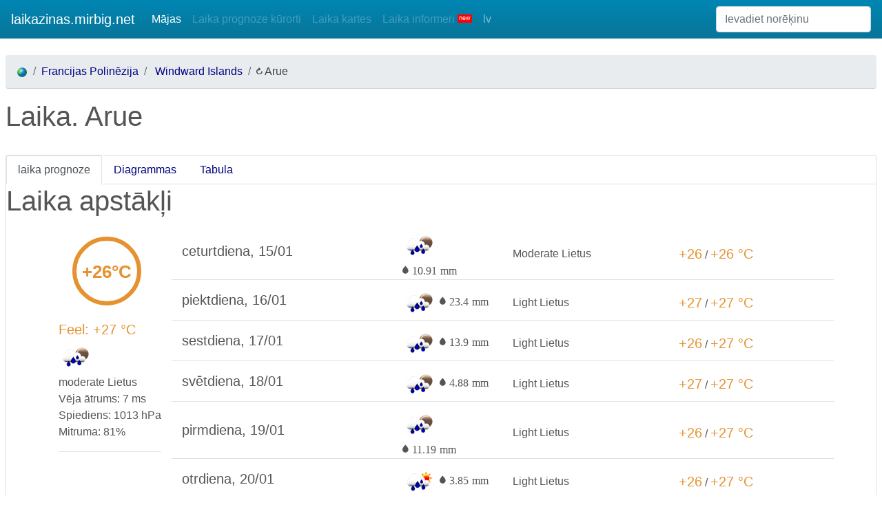

--- FILE ---
content_type: text/html; charset=UTF-8
request_url: https://laikazinas.mirbig.net/lv/PF/2/4034636_Arue
body_size: 9351
content:
<!DOCTYPE html>
<html lang="lv" dir="ltr">

<head>
    <link rel="preload" href="https://code.jquery.com/jquery-3.4.1.min.js" as="script">
    <link rel="preload" href="https://cdnjs.cloudflare.com/ajax/libs/popper.js/1.12.9/umd/popper.min.js" as="script">
    <link rel="preload" href="https://stackpath.bootstrapcdn.com/bootstrap/4.3.1/js/bootstrap.min.js" as="script">
        <link rel="preload" href="/d2/js/layout.js" as="script">
    <link rel="preload" href="/d2/js/search.js" as="script">
    <link rel="preload" href="/d2/js/w.js" as="script">

    <link rel="preload" href="https://stackpath.bootstrapcdn.com/bootstrap/4.3.1/css/bootstrap.min.css" as="style">
    <link rel="preload" href="/d2/css/inline.css" as="style">
    <link rel="preload" href="/d2/css/weather-icons-wind.css" as="style">
    <link rel="preload" href="/d2/css/weather-icons.css" as="style">

    
<!-- реклама adsense -->
<script async src="https://pagead2.googlesyndication.com/pagead/js/adsbygoogle.js"></script>
<script>
     (adsbygoogle = window.adsbygoogle || []).push({
          google_ad_client: "ca-pub-9604672713565543",
          enable_page_level_ads: true
     });
</script>

    <!-- <base href="http://i.goodsdir.com/" target="_blank"> -->
    <meta charset="utf-8">
    <meta http-equiv="X-UA-Compatible" content="IE=edge">
    <meta name="viewport" content="width=device-width, initial-scale=1.0">

    <link rel="manifest" href="/d2/js/manifest.json">
    
    <link rel="stylesheet" href="https://stackpath.bootstrapcdn.com/bootstrap/4.3.1/css/bootstrap.min.css" integrity="sha384-ggOyR0iXCbMQv3Xipma34MD+dH/1fQ784/j6cY/iJTQUOhcWr7x9JvoRxT2MZw1T" crossorigin="anonymous">
    <link rel="stylesheet" type="text/css" href="/d2/css/inline.css">
    <link rel="stylesheet" href="/d2/css/weather-icons-wind.css">
    <link rel="stylesheet" href="/d2/css/weather-icons.css">
    
    
    <!-- required: a default theme -->
    <style type="text/css">
        /*@import "/design/css/_combine.css";*/
    </style>

    <!--    <link id="themeStyles" rel="stylesheet" href="/js/dijit/themes/tundra/tundra.css"/>-->
    <!--    <link rel="stylesheet" href="/js/dojo/resources/dojo.css"/>-->

    <!-- <title>Weather PWA</title> -->
    <title>Weather. Arue. Windward Islands, Francijas Polinēzija Accurate Weather Forecast</title><meta name="description" content="Laiks. Arue, Windward Islands. Francijas Polinēzija" >
<meta name="keywords" content="laika prognoze Arue Windward Islands. Francijas Polinēzija" ><link href="https://laikazinas.mirbig.net/lv/PF/all/4034636_Arue" rel="canonical" >
<link href="/design/css/print.css" media="print" rel="stylesheet" type="text/css" >
<link href="/d2/css/ltr.css" media="screen" rel="stylesheet" type="text/css" >    <meta name="theme-color" content="#0086b3">
    <!-- Add to home screen for Safari on iOS -->
    <meta name="apple-mobile-web-app-capable" content="yes">
    <meta name="apple-mobile-web-app-status-bar-style" content="black">
    <meta name="apple-mobile-web-app-title" content="Weather PWA">

    <link rel="apple-touch-icon" href="/d2/images/icons/icon-152x152.png">
    <meta name="msapplication-TileImage" content="/d2/images/icons/icon-144x144.png">
    <meta name="msapplication-TileColor" content="#0086b3">

    <!-- Global site tag (gtag.js) - Google Analytics -->
    <script async src="https://www.googletagmanager.com/gtag/js?id=UA-1088910-13"></script>
    <script>
        window.dataLayer = window.dataLayer || [];
        function gtag(){dataLayer.push(arguments);}
        gtag('js', new Date());

        gtag('config', 'UA-1088910-13');
    </script>
</head>

<body dir="ltr">
    <nav class="navbar navbar-expand-md navbar-dark bg-navbar mb-3" role="navigation">
        <!-- <div id="head">
            <a class="logo" href="/"> <span>laikazinas.mirbig.net</span> <i>laika prognoze</i></a>
            <a id="logo" href="/" style="background:url(/design/l/laikazinas.mirbig.net.gif)" ></a>
        </div> -->
        <a class="navbar-brand" href="/lv/">laikazinas.mirbig.net</a>
        <button class="navbar-toggler" type="button" data-toggle="collapse" data-target="#navbarCollapse" aria-controls="navbarCollapse" aria-expanded="false" aria-label="Toggle navigation">
            <span class="navbar-toggler-icon"></span>
        </button>
        <div class="collapse navbar-collapse" id="navbarCollapse">
            <ul class="navbar-nav mr-auto">
                <li class="nav-item active"><a class="nav-link" href="/lv/">Mājas</a></li>
                <li class="nav-item"><a class="nav-link disabled" href="/lv/health-resort">Laika prognoze kūrorti</a></li>
                <li class="nav-item"><a class="nav-link disabled" href="/lv/map">Laika kartes</a></li>
                                <li class="nav-item omega"><a class="nav-link disabled" href="/lv/api">Laika informeri <sup class="sticker-new">new</sup></a></li>
                <li class="nav-item omega"><a id="chLang" class="nav-link" href="javascript:void(0);" data-scroll-to="#searchResult">lv </a></li>
            </ul>
            <form class=" mt-2 mt-md-0">
                <input class="form-control mr-sm-2" type="text" id="txt_search" name="txt_search" placeholder="Ievadiet norēķinu"
                    aria-label="Ievadiet norēķinu" data-scroll-to="#txt_search">
                <!-- <button class="btn btn-outline-success my-2 my-sm-0" type="submit">Search</button> -->
            </form>
        </div>
        <div id="qTopMenu"></div>
    </nav>
    <main class="container-fluid p-sm-2 p-xs-1">
        <!-- <div class="d-flex align-items-center" id="searchSpinner">
            <strong>Loading...</strong>
            <div class="spinner-grow ml-auto" role="status" aria-hidden="true"></div>
        </div> -->
        <div class="spinner-grow text-primary " role="status" id="searchSpinner">
                <span class="sr-only">Loading...</span>
        </div>
        <div id="searchResult"></div>


        <nav aria-label="breadcrumb">
    <ol class="breadcrumb">
        <li class="first breadcrumb-item"><a href="/lv/"><img src="https://i.goodsdir.com/w/design/i/pixel.gif" class="master-icons earth" alt="Earth" /></a></li>
                    <li class="breadcrumb-item"><a href="/lv/PF/">Francijas Polinēzija</a></li>                    <li class="breadcrumb-item"><a href="/lv/PF/2/">
                            Windward Islands                        </a></li>

                            <li class="breadcrumb-item" id="BrCrName" onclick="window.location.reload(true);"><i class="wi wi-refresh"></i> Arue</li>
                    </ol>
</nav>    <h1 class="pL9" id="H1">
        Laika. Arue</h1>
<br clear="all"/>

    <div dojoType="dijit.Tooltip" style="display: none" position="below" connectId="H1">
        <div class="BugEditH1_tooltip">
            <h4> kvalitātes tulkošanas </h4> Iesūtīt savu tulkojumu. Lai saglabātu savu iespēju, nospiediet Enter.<strong><br />
                Valoda: Latviešu</strong>
        </div>
    </div>
    <style type="text/css">
    </style>

<link rel="stylesheet" type="text/css" href="/d2/css/inline.css">


<div class="card">
    <nav>
        <div class="nav nav-tabs" id="nav-tab" role="tablist">
            <a class="nav-item nav-link active" id="nav-shortW-tab" data-toggle="tab" href="#nav-shortW" role="tab" aria-controls="nav-shortW" aria-selected="true">laika prognoze</a>
            <a class="nav-item nav-link" id="nav-chartW-tab" data-toggle="tab" href="#nav-chartW" role="tab" aria-controls="nav-chartW" aria-selected="false">Diagrammas</a>
            <a class="nav-item nav-link" id="nav-fullW-tab" data-toggle="tab" href="#nav-fullW" role="tab" aria-controls="nav-fullW" aria-selected="false">Tabula</a>
        </div>
    </nav>
    <div class="tab-content" id="nav-tabContent">
        <div class="tab-pane fade" id="nav-fullW" role="tabpanel" aria-labelledby="nav-fullW-tab">
            <div class="grid-container card forecast">
                <div class="flexhead pl-2" id="titlesFullW">
                    <div>Datums</div>
                    <div><span class="wi wi-time-3"></span><span class="text">Local time</span></div>
                    <div><span class="wi wi-thermometer"></span><span class="text">Temperatūra , °C<span class="wi wi-celsius"></span> </div>
                    <div><span class="wi wi-thermometer-exterior"></span><span class="text">Feel, °C </span>
                                            </div>
                    <div class="conditions"><span class="wi wi-cloudy conditions"></span><span class="text">Laika apstākļi</span></div>
                    <div><span class="wi wi-cloud-refresh"></span><span class="text">Clouds, %</span></div>
                    <div><span class="wi wi-raindrops"></span><span class="text">Nokrišņi, mm</span></div>
                    <div><span class="wi wi-barometer"></span> <span class="text">Spiediens,  hPa</span></div>
                    <div><span class="wi wi-wind-direction"></span><span class="text">Vēja ātrums,  ms</span></div>
                    <!--<div class="">, </div>-->
                    <div><span class="wi wi-wind-direction"></span> <span class="text">Vēja virziens</span></div>
                    <div><span class="wi wi-humidity"></span><span class="text">Mitruma</span></div>
                    <div><span class="wi wi-sunrise"></span><span class="text">Sun</span></div>
                    <div><span class="wi wi-moon-0"></span><span class="text">Mēness</span></div>
                    <div class="conditions"><span class="wi wi-lunar-eclipse"></span> <span class="text">Mēness fāze</span></div>
                </div>
                                        <div class="flexcol">
                            <div class="day">C , 15/01</div>
                            <div class="subcol"><i>20<sup>:00</sup></i><i>23<sup>:00</sup></i></div>
                            <div class="subcol temp"><i t-c="26">+26</i><i t-c="26">+26</i></div>
                            <div class="subcol temp"><i t-c="27">+27</i><i t-c="26">+26</i></div>
                            <div class="subcol conditions"><i><img title="Lietus" src="https://i.goodsdir.com/w/design/i/om/10n.png"></i><i><img title="Lietus" src="https://i.goodsdir.com/w/design/i/om/10n.png"></i></div>
                            <div class="subcol"><i>75</i><i>83</i></div>
                            <div class="subcol"><i>4.99</i><i>5.92</i></div>
                            <div class="subcol pressure"><i>1013</i><i>1013</i></div>
                            <div class="subcol wind"><i>7</i><i>8</i></div>
                            <!--<div class="subcol"> </div>-->
                            <div class="subcol winddir"><b class="wi wi-wind wi-from-ene" title="ene"></b><b class="wi wi-wind wi-from-ene" title="ene"></b></div>
                            <div class="subcol"><i>81</i><i>82</i></div>
                            <div class="subcol planets">
                                                                <span class="wi wi-sunrise" title="Saullēkts">05:38</span>
                                <span class="wi wi-sunset" title="Sunset">18:36</span>
                            </div>
                            <div class="subcol planets">                                <span class="wi wi-moonrise" title="Moonrise">03:48</span>
                                <span class="wi wi-moonset" title="Moonset">17:34</span>
                            </div>
                            <div class="subcol planets">
                                <img src="https://i.goodsdir.com/w/design/i/m/moon27.gif" alt="Waning Crescent" title="Waning Crescent" height="48px" width="48px" />
                            </div>
                        </div>
                                                <div class="flexcol">
                            <div class="day">Pk, 16/01</div>
                            <div class="subcol"><i>2<sup>:00</sup></i><i>5<sup>:00</sup></i><i>8<sup>:00</sup></i><i>11<sup>:00</sup></i><i>14<sup>:00</sup></i><i>17<sup>:00</sup></i><i>20<sup>:00</sup></i><i>23<sup>:00</sup></i></div>
                            <div class="subcol temp"><i t-c="27">+27</i><i t-c="27">+27</i><i t-c="27">+27</i><i t-c="27">+27</i><i t-c="27">+27</i><i t-c="27">+27</i><i t-c="27">+27</i><i t-c="27">+27</i></div>
                            <div class="subcol temp"><i t-c="27">+27</i><i t-c="27">+27</i><i t-c="27">+27</i><i t-c="27">+27</i><i t-c="27">+27</i><i t-c="27">+27</i><i t-c="27">+27</i><i t-c="27">+27</i></div>
                            <div class="subcol conditions"><i><img title="Lietus" src="https://i.goodsdir.com/w/design/i/om/10n.png"></i><i><img title="Lietus" src="https://i.goodsdir.com/w/design/i/om/10n.png"></i><i><img title="Lietus" src="https://i.goodsdir.com/w/design/i/om/10d.png"></i><i><img title="Lietus" src="https://i.goodsdir.com/w/design/i/om/10d.png"></i><i><img title="Lietus" src="https://i.goodsdir.com/w/design/i/om/10d.png"></i><i><img title="Lietus" src="https://i.goodsdir.com/w/design/i/om/10d.png"></i><i><img title="Lietus" src="https://i.goodsdir.com/w/design/i/om/10n.png"></i><i><img title="Lietus" src="https://i.goodsdir.com/w/design/i/om/10n.png"></i></div>
                            <div class="subcol"><i>92</i><i>100</i><i>100</i><i>100</i><i>100</i><i>100</i><i>100</i><i>100</i></div>
                            <div class="subcol"><i>5.44</i><i>4.63</i><i>3.48</i><i>2.87</i><i>2.33</i><i>2.22</i><i>1.06</i><i>1.37</i></div>
                            <div class="subcol pressure"><i>1012</i><i>1012</i><i>1013</i><i>1012</i><i>1010</i><i>1010</i><i>1011</i><i>1011</i></div>
                            <div class="subcol wind"><i>8</i><i>7</i><i>8</i><i>8</i><i>8</i><i>8</i><i>9</i><i>8</i></div>
                            <!--<div class="subcol"> </div>-->
                            <div class="subcol winddir"><b class="wi wi-wind wi-from-ene" title="ene"></b><b class="wi wi-wind wi-from-ene" title="ene"></b><b class="wi wi-wind wi-from-ene" title="ene"></b><b class="wi wi-wind wi-from-ene" title="ene"></b><b class="wi wi-wind wi-from-ene" title="ene"></b><b class="wi wi-wind wi-from-ene" title="ene"></b><b class="wi wi-wind wi-from-ene" title="ene"></b><b class="wi wi-wind wi-from-ene" title="ene"></b></div>
                            <div class="subcol"><i>81</i><i>81</i><i>80</i><i>80</i><i>79</i><i>80</i><i>79</i><i>80</i></div>
                            <div class="subcol planets">
                                                                <span class="wi wi-sunrise" title="Saullēkts">05:39</span>
                                <span class="wi wi-sunset" title="Sunset">18:36</span>
                            </div>
                            <div class="subcol planets">                                <span class="wi wi-moonrise" title="Moonrise">04:40</span>
                                <span class="wi wi-moonset" title="Moonset">18:25</span>
                            </div>
                            <div class="subcol planets">
                                <img src="https://i.goodsdir.com/w/design/i/m/moon28.gif" alt="New Moon" title="New Moon" height="48px" width="48px" />
                            </div>
                        </div>
                                                <div class="flexcol">
                            <div class="day">S , 17/01</div>
                            <div class="subcol"><i>2<sup>:00</sup></i><i>5<sup>:00</sup></i><i>8<sup>:00</sup></i><i>11<sup>:00</sup></i><i>14<sup>:00</sup></i><i>17<sup>:00</sup></i><i>20<sup>:00</sup></i><i>23<sup>:00</sup></i></div>
                            <div class="subcol temp"><i t-c="27">+27</i><i t-c="26">+26</i><i t-c="26">+26</i><i t-c="26">+26</i><i t-c="26">+26</i><i t-c="26">+26</i><i t-c="26">+26</i><i t-c="27">+27</i></div>
                            <div class="subcol temp"><i t-c="27">+27</i><i t-c="27">+27</i><i t-c="26">+26</i><i t-c="26">+26</i><i t-c="25">+25</i><i t-c="25">+25</i><i t-c="24">+24</i><i t-c="24">+24</i></div>
                            <div class="subcol conditions"><i><img title="Lietus" src="https://i.goodsdir.com/w/design/i/om/10n.png"></i><i><img title="Lietus" src="https://i.goodsdir.com/w/design/i/om/10n.png"></i><i><img title="Lietus" src="https://i.goodsdir.com/w/design/i/om/10d.png"></i><i><img title="Lietus" src="https://i.goodsdir.com/w/design/i/om/10d.png"></i><i><img title="Lietus" src="https://i.goodsdir.com/w/design/i/om/10d.png"></i><i><img title="Lietus" src="https://i.goodsdir.com/w/design/i/om/10d.png"></i><i><img title="Lietus" src="https://i.goodsdir.com/w/design/i/om/10n.png"></i><i><img title="Lietus" src="https://i.goodsdir.com/w/design/i/om/10n.png"></i></div>
                            <div class="subcol"><i>100</i><i>100</i><i>100</i><i>100</i><i>100</i><i>100</i><i>100</i><i>100</i></div>
                            <div class="subcol"><i>1.42</i><i>2.23</i><i>3.51</i><i>3.27</i><i>2.12</i><i>0.8</i><i>0.42</i><i>0.13</i></div>
                            <div class="subcol pressure"><i>1010</i><i>1011</i><i>1012</i><i>1012</i><i>1010</i><i>1010</i><i>1012</i><i>1012</i></div>
                            <div class="subcol wind"><i>8</i><i>7</i><i>7</i><i>8</i><i>9</i><i>10</i><i>10</i><i>10</i></div>
                            <!--<div class="subcol"> </div>-->
                            <div class="subcol winddir"><b class="wi wi-wind wi-from-ene" title="ene"></b><b class="wi wi-wind wi-from-ene" title="ene"></b><b class="wi wi-wind wi-from-e" title="e"></b><b class="wi wi-wind wi-from-e" title="e"></b><b class="wi wi-wind wi-from-e" title="e"></b><b class="wi wi-wind wi-from-e" title="e"></b><b class="wi wi-wind wi-from-ene" title="ene"></b><b class="wi wi-wind wi-from-ene" title="ene"></b></div>
                            <div class="subcol"><i>80</i><i>81</i><i>83</i><i>84</i><i>77</i><i>81</i><i>80</i><i>78</i></div>
                            <div class="subcol planets">
                                                                <span class="wi wi-sunrise" title="Saullēkts">05:39</span>
                                <span class="wi wi-sunset" title="Sunset">18:36</span>
                            </div>
                            <div class="subcol planets">                                <span class="wi wi-moonrise" title="Moonrise">05:35</span>
                                <span class="wi wi-moonset" title="Moonset">19:14</span>
                            </div>
                            <div class="subcol planets">
                                <img src="https://i.goodsdir.com/w/design/i/m/moon28.gif" alt="New Moon" title="New Moon" height="48px" width="48px" />
                            </div>
                        </div>
                                                <div class="flexcol">
                            <div class="day">Sv, 18/01</div>
                            <div class="subcol"><i>2<sup>:00</sup></i><i>5<sup>:00</sup></i><i>8<sup>:00</sup></i><i>11<sup>:00</sup></i><i>14<sup>:00</sup></i><i>17<sup>:00</sup></i><i>20<sup>:00</sup></i><i>23<sup>:00</sup></i></div>
                            <div class="subcol temp"><i t-c="27">+27</i><i t-c="27">+27</i><i t-c="27">+27</i><i t-c="27">+27</i><i t-c="27">+27</i><i t-c="27">+27</i><i t-c="27">+27</i><i t-c="27">+27</i></div>
                            <div class="subcol temp"><i t-c="25">+25</i><i t-c="26">+26</i><i t-c="26">+26</i><i t-c="27">+27</i><i t-c="28">+28</i><i t-c="28">+28</i><i t-c="28">+28</i><i t-c="28">+28</i></div>
                            <div class="subcol conditions"><i><img title="Lietus" src="https://i.goodsdir.com/w/design/i/om/10n.png"></i><i><img title="Lietus" src="https://i.goodsdir.com/w/design/i/om/10n.png"></i><i><img title="Clouds" src="https://i.goodsdir.com/w/design/i/om/04d.png"></i><i><img title="Lietus" src="https://i.goodsdir.com/w/design/i/om/10d.png"></i><i><img title="Lietus" src="https://i.goodsdir.com/w/design/i/om/10d.png"></i><i><img title="Lietus" src="https://i.goodsdir.com/w/design/i/om/10d.png"></i><i><img title="Lietus" src="https://i.goodsdir.com/w/design/i/om/10n.png"></i><i><img title="Lietus" src="https://i.goodsdir.com/w/design/i/om/10n.png"></i></div>
                            <div class="subcol"><i>100</i><i>98</i><i>99</i><i>59</i><i>70</i><i>88</i><i>94</i><i>87</i></div>
                            <div class="subcol"><i>0.13</i><i>0.33</i><i></i><i>0.22</i><i>0.25</i><i>0.68</i><i>1.07</i><i>2.2</i></div>
                            <div class="subcol pressure"><i>1009</i><i>1010</i><i>1012</i><i>1011</i><i>1010</i><i>1009</i><i>1010</i><i>1011</i></div>
                            <div class="subcol wind"><i>10</i><i>8</i><i>8</i><i>7</i><i>7</i><i>6</i><i>6</i><i>5</i></div>
                            <!--<div class="subcol"> </div>-->
                            <div class="subcol winddir"><b class="wi wi-wind wi-from-ne" title="ne"></b><b class="wi wi-wind wi-from-ne" title="ne"></b><b class="wi wi-wind wi-from-ne" title="ne"></b><b class="wi wi-wind wi-from-ne" title="ne"></b><b class="wi wi-wind wi-from-ne" title="ne"></b><b class="wi wi-wind wi-from-ne" title="ne"></b><b class="wi wi-wind wi-from-ne" title="ne"></b><b class="wi wi-wind wi-from-ene" title="ene"></b></div>
                            <div class="subcol"><i>76</i><i>75</i><i>75</i><i>74</i><i>73</i><i>73</i><i>76</i><i>78</i></div>
                            <div class="subcol planets">
                                                                <span class="wi wi-sunrise" title="Saullēkts">05:40</span>
                                <span class="wi wi-sunset" title="Sunset">18:36</span>
                            </div>
                            <div class="subcol planets">                                <span class="wi wi-moonrise" title="Moonrise">06:30</span>
                                <span class="wi wi-moonset" title="Moonset">19:59</span>
                            </div>
                            <div class="subcol planets">
                                <img src="https://i.goodsdir.com/w/design/i/m/moon0.gif" alt="New Moon" title="New Moon" height="48px" width="48px" />
                            </div>
                        </div>
                                                <div class="flexcol">
                            <div class="day">P , 19/01</div>
                            <div class="subcol"><i>2<sup>:00</sup></i><i>5<sup>:00</sup></i><i>8<sup>:00</sup></i><i>11<sup>:00</sup></i><i>14<sup>:00</sup></i><i>17<sup>:00</sup></i><i>20<sup>:00</sup></i><i>23<sup>:00</sup></i></div>
                            <div class="subcol temp"><i t-c="26">+26</i><i t-c="26">+26</i><i t-c="27">+27</i><i t-c="27">+27</i><i t-c="26">+26</i><i t-c="27">+27</i><i t-c="27">+27</i><i t-c="27">+27</i></div>
                            <div class="subcol temp"><i t-c="28">+28</i><i t-c="28">+28</i><i t-c="27">+27</i><i t-c="27">+27</i><i t-c="26">+26</i><i t-c="26">+26</i><i t-c="26">+26</i><i t-c="26">+26</i></div>
                            <div class="subcol conditions"><i><img title="Lietus" src="https://i.goodsdir.com/w/design/i/om/10n.png"></i><i><img title="Lietus" src="https://i.goodsdir.com/w/design/i/om/10n.png"></i><i><img title="Lietus" src="https://i.goodsdir.com/w/design/i/om/10d.png"></i><i><img title="Lietus" src="https://i.goodsdir.com/w/design/i/om/10d.png"></i><i><img title="Lietus" src="https://i.goodsdir.com/w/design/i/om/10d.png"></i><i><img title="Lietus" src="https://i.goodsdir.com/w/design/i/om/10d.png"></i><i><img title="Lietus" src="https://i.goodsdir.com/w/design/i/om/10n.png"></i><i><img title="Lietus" src="https://i.goodsdir.com/w/design/i/om/10n.png"></i></div>
                            <div class="subcol"><i>86</i><i>80</i><i>79</i><i>94</i><i>61</i><i>99</i><i>99</i><i>97</i></div>
                            <div class="subcol"><i>3.58</i><i>1.71</i><i>0.59</i><i>0.6</i><i>0.97</i><i>1.48</i><i>1.32</i><i>0.94</i></div>
                            <div class="subcol pressure"><i>1009</i><i>1009</i><i>1011</i><i>1010</i><i>1009</i><i>1009</i><i>1010</i><i>1011</i></div>
                            <div class="subcol wind"><i>5</i><i>4</i><i>5</i><i>7</i><i>8</i><i>8</i><i>8</i><i>8</i></div>
                            <!--<div class="subcol"> </div>-->
                            <div class="subcol winddir"><b class="wi wi-wind wi-from-ne" title="ne"></b><b class="wi wi-wind wi-from-ne" title="ne"></b><b class="wi wi-wind wi-from-ne" title="ne"></b><b class="wi wi-wind wi-from-ne" title="ne"></b><b class="wi wi-wind wi-from-ne" title="ne"></b><b class="wi wi-wind wi-from-nne" title="nne"></b><b class="wi wi-wind wi-from-nne" title="nne"></b><b class="wi wi-wind wi-from-nne" title="nne"></b></div>
                            <div class="subcol"><i>76</i><i>73</i><i>71</i><i>75</i><i>78</i><i>76</i><i>76</i><i>73</i></div>
                            <div class="subcol planets">
                                                                <span class="wi wi-sunrise" title="Saullēkts">05:41</span>
                                <span class="wi wi-sunset" title="Sunset">18:36</span>
                            </div>
                            <div class="subcol planets">                                <span class="wi wi-moonrise" title="Moonrise">07:26</span>
                                <span class="wi wi-moonset" title="Moonset">20:40</span>
                            </div>
                            <div class="subcol planets">
                                <img src="https://i.goodsdir.com/w/design/i/m/moon1.gif" alt="New Moon" title="New Moon" height="48px" width="48px" />
                            </div>
                        </div>
                                                <div class="flexcol">
                            <div class="day">O , 20/01</div>
                            <div class="subcol"><i>2<sup>:00</sup></i><i>5<sup>:00</sup></i><i>8<sup>:00</sup></i><i>11<sup>:00</sup></i><i>14<sup>:00</sup></i><i>17<sup>:00</sup></i></div>
                            <div class="subcol temp"><i t-c="27">+27</i><i t-c="27">+27</i><i t-c="27">+27</i><i t-c="27">+27</i><i t-c="26">+26</i><i t-c="26">+26</i></div>
                            <div class="subcol temp"><i t-c="26">+26</i><i t-c="26">+26</i><i t-c="26">+26</i><i t-c="27">+27</i><i t-c="27">+27</i><i t-c="28">+28</i></div>
                            <div class="subcol conditions"><i><img title="Lietus" src="https://i.goodsdir.com/w/design/i/om/10n.png"></i><i><img title="Lietus" src="https://i.goodsdir.com/w/design/i/om/10n.png"></i><i><img title="Lietus" src="https://i.goodsdir.com/w/design/i/om/10d.png"></i><i><img title="Lietus" src="https://i.goodsdir.com/w/design/i/om/10d.png"></i><i><img title="Lietus" src="https://i.goodsdir.com/w/design/i/om/10d.png"></i><i><img title="Lietus" src="https://i.goodsdir.com/w/design/i/om/10d.png"></i></div>
                            <div class="subcol"><i>98</i><i>97</i><i>97</i><i>100</i><i>100</i><i>100</i></div>
                            <div class="subcol"><i>0.5</i><i>0.47</i><i>0.56</i><i>1</i><i>0.78</i><i>0.54</i></div>
                            <div class="subcol pressure"><i>1009</i><i>1009</i><i>1010</i><i>1010</i><i>1009</i><i>1009</i></div>
                            <div class="subcol wind"><i>8</i><i>8</i><i>8</i><i>7</i><i>5</i><i>4</i></div>
                            <!--<div class="subcol"> </div>-->
                            <div class="subcol winddir"><b class="wi wi-wind wi-from-nne" title="nne"></b><b class="wi wi-wind wi-from-nne" title="nne"></b><b class="wi wi-wind wi-from-nne" title="nne"></b><b class="wi wi-wind wi-from-nne" title="nne"></b><b class="wi wi-wind wi-from-n" title="n"></b><b class="wi wi-wind wi-from-n" title="n"></b></div>
                            <div class="subcol"><i>71</i><i>72</i><i>71</i><i>73</i><i>76</i><i>74</i></div>
                            <div class="subcol planets">
                                                                <span class="wi wi-sunrise" title="Saullēkts">05:41</span>
                                <span class="wi wi-sunset" title="Sunset">18:36</span>
                            </div>
                            <div class="subcol planets">                                <span class="wi wi-moonrise" title="Moonrise">08:20</span>
                                <span class="wi wi-moonset" title="Moonset">21:20</span>
                            </div>
                            <div class="subcol planets">
                                <img src="https://i.goodsdir.com/w/design/i/m/moon2.gif" alt="Waxing Crescent" title="Waxing Crescent" height="48px" width="48px" />
                            </div>
                        </div>
                                    </div>
        </div>

        <div class="tab-pane fade show active " id="nav-shortW" role="tabpanel" aria-labelledby="nav-shortW-tab">
            
        <h1> Laika apstākļi </h1>
            <div class="container">
                <div class="row">
                    <div class="col-md-auto">
                        
                        <span id="currentT" t-c="26.432007407407">+26°C</span><br>

                        <span t-c='26.89962962963'>Feel: +27 °C</span><br>
                        <img alt='moderate Lietus' src='https://i.goodsdir.com/w/design/i/om/10n.png'/> <br>
                        <span>moderate Lietus</span><br>
                        <span>Vēja ātrums: 7  ms</span><br>
                        <span>Spiediens: 
                            1013  hPa                         </span><br>
                        <span>Mitruma: 81%</span><br>
                        
                         
                        <hr>
                    </div>
                    <div class="col">
                                            <div class="row align-items-center my-2 border-bottom">
                            <h5 class="day col-xs-12 col-sm-4 ">ceturtdiena, 15/01</h5>
                            <div class="col-xs-4 col-sm-2 ">
                                                                <img src="https://i.goodsdir.com/w/design/i/om/10n.png" 
                                title="Lietus" />
                                <span class="wi wi-raindrop"> 10.91 mm</span>                                                            </div>
                            <div class="col-xs-4 col-sm-3 ">Moderate Lietus</div>
                            <div class="col-xs-4 col-sm-3 text-nowrap">
                                <span t-c="26">+26</span> / <span t-c="26">+26 °C
                            </div>
                        </div>
                                            <div class="row align-items-center my-2 border-bottom">
                            <h5 class="day col-xs-12 col-sm-4 ">piektdiena, 16/01</h5>
                            <div class="col-xs-4 col-sm-2 ">
                                                                <img src="https://i.goodsdir.com/w/design/i/om/10n.png" 
                                title="Lietus" />
                                <span class="wi wi-raindrop"> 23.4 mm</span>                                                            </div>
                            <div class="col-xs-4 col-sm-3 ">Light Lietus</div>
                            <div class="col-xs-4 col-sm-3 text-nowrap">
                                <span t-c="27">+27</span> / <span t-c="27">+27 °C
                            </div>
                        </div>
                                            <div class="row align-items-center my-2 border-bottom">
                            <h5 class="day col-xs-12 col-sm-4 ">sestdiena, 17/01</h5>
                            <div class="col-xs-4 col-sm-2 ">
                                                                <img src="https://i.goodsdir.com/w/design/i/om/10n.png" 
                                title="Lietus" />
                                <span class="wi wi-raindrop"> 13.9 mm</span>                                                            </div>
                            <div class="col-xs-4 col-sm-3 ">Light Lietus</div>
                            <div class="col-xs-4 col-sm-3 text-nowrap">
                                <span t-c="26">+26</span> / <span t-c="27">+27 °C
                            </div>
                        </div>
                                            <div class="row align-items-center my-2 border-bottom">
                            <h5 class="day col-xs-12 col-sm-4 ">svētdiena, 18/01</h5>
                            <div class="col-xs-4 col-sm-2 ">
                                                                <img src="https://i.goodsdir.com/w/design/i/om/10n.png" 
                                title="Lietus" />
                                <span class="wi wi-raindrop"> 4.88 mm</span>                                                            </div>
                            <div class="col-xs-4 col-sm-3 ">Light Lietus</div>
                            <div class="col-xs-4 col-sm-3 text-nowrap">
                                <span t-c="27">+27</span> / <span t-c="27">+27 °C
                            </div>
                        </div>
                                            <div class="row align-items-center my-2 border-bottom">
                            <h5 class="day col-xs-12 col-sm-4 ">pirmdiena, 19/01</h5>
                            <div class="col-xs-4 col-sm-2 ">
                                                                <img src="https://i.goodsdir.com/w/design/i/om/10n.png" 
                                title="Lietus" />
                                <span class="wi wi-raindrop"> 11.19 mm</span>                                                            </div>
                            <div class="col-xs-4 col-sm-3 ">Light Lietus</div>
                            <div class="col-xs-4 col-sm-3 text-nowrap">
                                <span t-c="26">+26</span> / <span t-c="27">+27 °C
                            </div>
                        </div>
                                            <div class="row align-items-center my-2 border-bottom">
                            <h5 class="day col-xs-12 col-sm-4 ">otrdiena, 20/01</h5>
                            <div class="col-xs-4 col-sm-2 ">
                                                                <img src="https://i.goodsdir.com/w/design/i/om/10d.png" 
                                title="Lietus" />
                                <span class="wi wi-raindrop"> 3.85 mm</span>                                                            </div>
                            <div class="col-xs-4 col-sm-3 ">Light Lietus</div>
                            <div class="col-xs-4 col-sm-3 text-nowrap">
                                <span t-c="26">+26</span> / <span t-c="27">+27 °C
                            </div>
                        </div>
                                        </div>
                </div>
            </div>
        </div>
        <div class="tab-pane fade" id="nav-chartW" role="tabpanel" aria-labelledby="nav-chartW-tab" style="padding:0 5%">
            <!-- <script src="https://cdnjs.cloudflare.com/ajax/libs/Chart.js/2.8.0/Chart.min.js"></script> -->
            <script src="https://cdnjs.cloudflare.com/ajax/libs/Chart.js/2.9.3/Chart.min.js"></script>
            <script src="/js/utils.js"></script>
            <style>
                #currentT{
                    text-align: center; 
                    border: 6px solid grey; 
                    width: 100px; 
                    height: 100px;
                    line-height: 90px; 
                    border-radius: 100%; 
                    margin: 20px; 
                    display: inline-block; 
                    vertical-align: top;
                    font-weight:bold;
                    font-size:1.6rem;                    
                }

                canvas {
                    -moz-user-select: none;
                    -webkit-user-select: none;
                    -ms-user-select: none;
                    /* height: 500px; */
                    /* width:500px; */
                    margin: 0;
                    padding: 0;
                    height:50%;
                    min-height:50% 
                }
                #Wcanvas{
                    /* height: 500px; */
                }
            </style>
            <canvas id="Wcanvas" style="height:70vh; width:100vw" dir="ltr"></canvas>

            <script>
                var chartData = {
                    labels: ["C , 15/01 20:00","C , 15/01 23:00","Pk, 16/01 02:00","Pk, 16/01 05:00","Pk, 16/01 08:00","Pk, 16/01 11:00","Pk, 16/01 14:00","Pk, 16/01 17:00","Pk, 16/01 20:00","Pk, 16/01 23:00","S , 17/01 02:00","S , 17/01 05:00","S , 17/01 08:00","S , 17/01 11:00","S , 17/01 14:00","S , 17/01 17:00","S , 17/01 20:00","S , 17/01 23:00","Sv, 18/01 02:00","Sv, 18/01 05:00","Sv, 18/01 08:00","Sv, 18/01 11:00","Sv, 18/01 14:00","Sv, 18/01 17:00","Sv, 18/01 20:00","Sv, 18/01 23:00","P , 19/01 02:00","P , 19/01 05:00","P , 19/01 08:00","P , 19/01 11:00","P , 19/01 14:00","P , 19/01 17:00","P , 19/01 20:00","P , 19/01 23:00","O , 20/01 02:00","O , 20/01 05:00","O , 20/01 08:00","O , 20/01 11:00","O , 20/01 14:00","O , 20/01 17:00"],
                    // options: {
                    //     maintainAspectRatio: false,
                    // },
                    datasets: [{
                        type: 'line',
                        label: "Temperatūra",
                        yAxisID: 'Temp',
                        borderColor: window.chartColors.red,
                        borderWidth: 2,
                        fill: false,
                        data: [
                            26,26,27,27,27,27,27,27,27,27,27,26,26,26,26,26,26,27,27,27,27,27,27,27,27,27,26,26,27,27,26,27,27,27,27,27,27,27,26,26                        ]
                    },
                                         {
                        type: 'line',
                        label: "Lietus",
                        yAxisID: 'PretR',
                        display: null,
                        backgroundColor: window.chartColors.blue,
                        data: [
                            4.99,5.92,5.44,4.63,3.48,2.87,2.33,2.22,1.06,1.37,1.42,2.23,3.51,3.27,2.12,0.8,0.42,0.13,0.13,0.33,0,0.22,0.25,0.68,1.07,2.2,3.58,1.71,0.59,0.6,0.97,1.48,1.32,0.94,0.5,0.47,0.56,1,0.78,0.54                        ],
                        borderColor: 'white',
                        borderWidth: 1
                    },
                                    ]
                };
                
                function monitorMinHeight(){
                        alert('resized');
                        // console.log('resize Chart '+ Chart.parentNode);
                        // console.log(window.Chart);
                        // window.Chart.canvas.parentNode.style.height = '128px';
                        // window.Chart.canvas.parentNode.style.width = '128px';
                };

                window.onload = function() {

                    //   змінюємо шаблон позамовчюванню щоб додоти затемнений фон для ночей
                    Chart.pluginService.register({
                        // This works to coor th backgournd
                        beforeDraw: function (chart, easing) {
                            if (chart.config.options.chartArea && chart.config.options.chartArea.backgroundColorNight) {
                                var ctx = chart.chart.ctx;
                                var chartArea = chart.chartArea; // область графіка

                                chartArea.left;
                                chartArea.right;
                                var Delta2 = chartArea.right - chartArea.left;
                                var meta = chart.getDatasetMeta(0);

                                ctx.save();
                                ctx.fillStyle = chart.config.options.chartArea.backgroundColorNight;
                                // console.log (start,stop);
                                // console.log (chartArea);                                   

                                var start = Delta2*0+chartArea.left; var stop = Delta2*0.082504748338082+chartArea.left; ctx.fillRect(start, chartArea.top, stop - start, chartArea.bottom - chartArea.top); var start = Delta2*0.19324548907882+chartArea.left; var stop = Delta2*0.2877207977208+chartArea.left; ctx.fillRect(start, chartArea.top, stop - start, chartArea.bottom - chartArea.top); var start = Delta2*0.39837844254511+chartArea.left; var stop = Delta2*0.49293684710351+chartArea.left; ctx.fillRect(start, chartArea.top, stop - start, chartArea.bottom - chartArea.top); var start = Delta2*0.60350902184236+chartArea.left; var stop = Delta2*0.69815289648623+chartArea.left; ctx.fillRect(start, chartArea.top, stop - start, chartArea.bottom - chartArea.top); var start = Delta2*0.80863722697056+chartArea.left; var stop = Delta2*0.90336657169991+chartArea.left; ctx.fillRect(start, chartArea.top, stop - start, chartArea.bottom - chartArea.top);                                 function getRadians(degrees) {
                                    return (Math.PI/180)*degrees;
                                }
                                // ctx.fillStyle = 'rgba(200, 140, 60, 0.3)'
                                // ctx.arc(100, 100, 20, 0, getRadians(180));
                                // ctx.fill();

                                ctx.height = 500;
                                // ctx.restore();
                                }
                            }
                        });

                    var ctx = document.getElementById('Wcanvas').getContext('2d');

                    input = {
                        type: 'line',
                        data: chartData,
                        options: {
                            chartArea: {
                                backgroundColorNight: 'rgba(85, 60, 100, 0.2)'
                            },
                            responsive: true,
                            // maintainAspectRatio: false,
                            // aspectRatio: 1,
                            // responsiveAnimationDuration: 200,
                            title: {
                                display: true,
                                text: "Weather forecast for Arue the near future"
                            },
                            tooltips: {
                                // mode: 'nearest', //'index',
                                // intersect: true,
                                position: 'nearest',
                                mode: 'index',
						        intersect: false,
                            },
                            scales: {
                                yAxes: [{
                                    id: 'Temp',
                                    type: 'linear',
                                    position: 'left',                                    
                                    scaleLabel: {
                                        display: true,
                                        labelString: "Temperatūra, °C"
                                    },
                                                                            ticks: {
                                            min: 0,
                                            //   max: 168,
                                            //   stepSize: 24
                                        }
                                                                    }, 
                                                                {
                                    id: 'PretR',
                                    type: 'linear',
                                    position: 'right',
                                    scaleLabel: {
                                        display: true,
                                        labelString: "Lietus, mm"
                                    }
                                }, 
                                ]
                            }
                        }
                    };

                    // Render Chart
                    new Chart(ctx, input);

                    // ctx.height = 500;

                    // var canvas = document.getElementsByTagName('canvas')[0];
                    // canvas.width  = 800;
                    // canvas.height = 600;
                    ctx.canvas.width = innerWidth;
                    ctx.canvas.height = innerHeight;

                    
                };
            </script>

        </div>
    </div>
</div>

    <div class="card my-3 p-3">
        <div class="card-body">
            <h5 class="card-title">Detailed weather forecast for</h5>
            <div class="row">
                <div class='col text-nowrap'> <a href='/lv/PF/2/4034561_Faaa'>Faaa</a><br></div><div class='col text-nowrap'> <a href='/lv/PF/2/4033936_Papeete'>Papeete</a><br></div><div class='col text-nowrap'> <a href='/lv/PF/2/4033779_Punaauia'>Punaauia</a><br></div><div class='col text-nowrap'> <a href='/lv/PF/2/4033838_Pirae'>Pirae</a><br></div><div class='col text-nowrap'> <a href='/lv/PF/2/4034307_Mahina'>Mahina</a><br></div><div class='col text-nowrap'> <a href='/lv/PF/2/4034005_Paea'>Paea</a><br></div><div class='col text-nowrap'> <a href='/lv/PF/2/4033951_Papao'>Papao</a><br></div><div class='col text-nowrap'> <a href='/lv/PF/2/4034745_Afaahiti'>Afaahiti</a><br></div><div class='col text-nowrap'> <a href='/lv/PF/2/4034022_Otutara'>Otutara</a><br></div><div class='col text-nowrap'> <a href='/lv/PF/2/4033958_Paopao'>Paopao</a><br></div><div class='col text-nowrap'> <a href='/lv/PF/2/4033566_Taunoa'>Taunoa</a><br></div><div class='col text-nowrap'> <a href='/lv/PF/2/4034438_Haapiti'>Haapiti</a><br></div><div class='col text-nowrap'> <a href='/lv/PF/2/4034741_Afareaitu'>Afareaitu</a><br></div><div class='col text-nowrap'> <a href='/lv/PF/2/4033295_Tohautu'>Tohautu</a><br></div><div class='col text-nowrap'> <a href='/lv/PF/2/4033094_Vairao'>Vairao</a><br></div><div class='col text-nowrap'> <a href='/lv/PF/2/4033514_Teavaro'>Teavaro</a><br></div><div class='col text-nowrap'> <a href='/lv/PF/2/4033792_Pueu'>Pueu</a><br></div><div class='col text-nowrap'> <a href='/lv/PF/2/4033910_Papetoai'>Papetoai</a><br></div><div class='col text-nowrap'> <a href='/lv/PF/2/4034402_Hitiaa'>Hitiaa</a><br></div><div class='col text-nowrap'> <a href='/lv/PF/2/4034548_Faaone'>Faaone</a><br></div>                <br clear="all">
            </div>
        </div>
    </div>
    
<style type="text/css">
table#wf1{
    /* display: none; */
}
table#wf1 td{
    text-align: center;
}
.pressure>i{
    padding: 0 2px;
}
    tc-5 {
        color='#8C4984';
        font-size: 25px;
    }

    tc1 {
        color='#185873';
        font-size: 25px;
    }

    tc7 {
        color='#2C8A9F';
        font-size: 25px;
    }

    tc13 {
        color='#83D1DB';
        font-size: 25px;
    }

    tc20 {
        color='#BCCA6B';
        font-size: 25px;
    }

    tc26 {
        color='#8EA241';
        font-size: 25px;
    }

    tc32 {
        color='#E69230';
        font-size: 25px;
    }

    tc33 {
        color='#BF3741';
        font-size: 25px;
    }

    t25 {
        font-size: 25px;
    }
</style>
    </main>
    <footer>
        <div id="copyright">©2008-2026 MirBig.net, LLC</div>
    </footer>
    <!-- Optional JavaScript -->
    <!-- jQuery first, then Popper.js, then Bootstrap JS -->
    <script src="https://code.jquery.com/jquery-3.4.1.min.js" integrity="sha256-CSXorXvZcTkaix6Yvo6HppcZGetbYMGWSFlBw8HfCJo=" crossorigin="anonymous"></script>
    <script src="https://cdnjs.cloudflare.com/ajax/libs/popper.js/1.12.9/umd/popper.min.js" integrity="sha384-ApNbgh9B+Y1QKtv3Rn7W3mgPxhU9K/ScQsAP7hUibX39j7fakFPskvXusvfa0b4Q" crossorigin="anonymous"></script>
    <script src="https://stackpath.bootstrapcdn.com/bootstrap/4.3.1/js/bootstrap.min.js" integrity="sha384-JjSmVgyd0p3pXB1rRibZUAYoIIy6OrQ6VrjIEaFf/nJGzIxFDsf4x0xIM+B07jRM" crossorigin="anonymous"></script>
    
    <script src="/d2/js/layout.js"></script>
    <script src="/d2/js/search.js"></script>
    <script src="/d2/js/w.js"></script>
    <script type="text/javascript" src="/d2/js/wcity.js"></script></body>
</html>

--- FILE ---
content_type: text/html; charset=utf-8
request_url: https://www.google.com/recaptcha/api2/aframe
body_size: 267
content:
<!DOCTYPE HTML><html><head><meta http-equiv="content-type" content="text/html; charset=UTF-8"></head><body><script nonce="7txzst0pUMKmJP_uqHiZdA">/** Anti-fraud and anti-abuse applications only. See google.com/recaptcha */ try{var clients={'sodar':'https://pagead2.googlesyndication.com/pagead/sodar?'};window.addEventListener("message",function(a){try{if(a.source===window.parent){var b=JSON.parse(a.data);var c=clients[b['id']];if(c){var d=document.createElement('img');d.src=c+b['params']+'&rc='+(localStorage.getItem("rc::a")?sessionStorage.getItem("rc::b"):"");window.document.body.appendChild(d);sessionStorage.setItem("rc::e",parseInt(sessionStorage.getItem("rc::e")||0)+1);localStorage.setItem("rc::h",'1768544286837');}}}catch(b){}});window.parent.postMessage("_grecaptcha_ready", "*");}catch(b){}</script></body></html>

--- FILE ---
content_type: text/css
request_url: https://laikazinas.mirbig.net/d2/css/ltr.css
body_size: -22
content:
.forecast>div.flexhead{
    z-index: 1;
    position: sticky;
    min-width: 50px;
    left: 0;
}